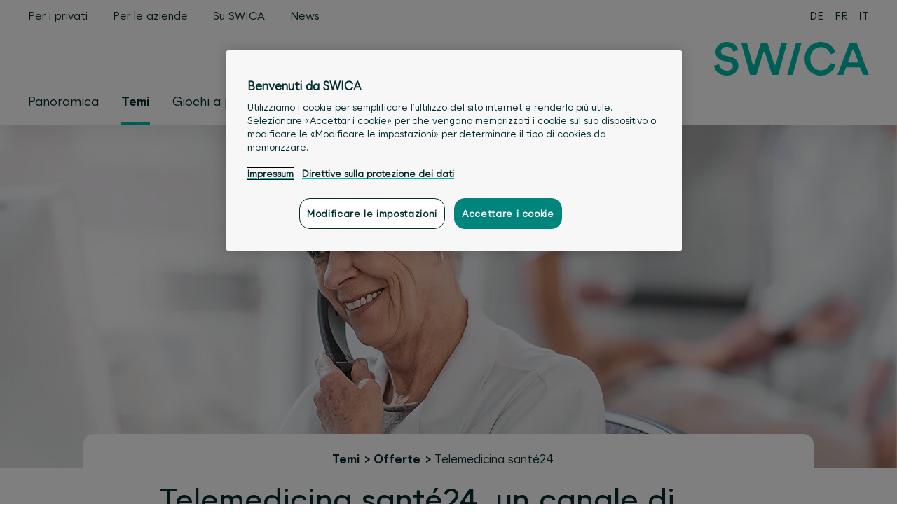

--- FILE ---
content_type: text/html; charset=utf-8
request_url: https://www.swica.ch/it/rivista/temi/offerte/telemedicina-sant%C3%A924
body_size: 7626
content:
<!DOCTYPE html>
<html lang="it">
<head>
   
        
            <meta charset="utf-8" />

<base v-pre href="/it/rivista/temi/offerte/telemedicina-santé24/" />

<meta http-equiv="X-UA-Compatible" content="IE=edge">
<meta http-equiv="Content-type" content="text/html; charset=utf-8">
<meta content="width=device-width, initial-scale=1.0" name="viewport" />
<link rel="preload" as="font" href="/fonts/SWICA-Regular-w2.woff2" type="font/woff2"
    crossorigin="anonymous">
<link rel="preload" as="font" href="/fonts/SWICA-BoldInkSpot-w2.woff2" type="font/woff2"
    crossorigin="anonymous">
<link rel="preload" as="font" href="/fonts/SWICA-MediumInkSpot-w2.woff2" type="font/woff2"
    crossorigin="anonymous">
<link rel="preload" href="/assets/bundle.min.css?v=7e35b88a70d509750a1686c0bebf5461" as="style">
<link rel="stylesheet" href="/assets/bundle.min.css?v=7e35b88a70d509750a1686c0bebf5461">


<link rel="icon" type="image/x-icon" href="/assets/favicon/favicon.ico">
<link rel="icon" type="image/svg+xml" href="/assets/favicon/favicon.svg">
<link rel="apple-touch-icon" sizes="180x180" href="/assets/favicon/apple-touch-icon.png">

<link rel="icon" type="image/png" sizes="16x16" href="/assets/favicon/favicon-16x16.png">
<link rel="icon" type="image/png" sizes="32x32" href="/assets/favicon/favicon-32x32.png">
<link rel="icon" type="image/png" sizes="192x192" href="/assets/favicon/android-chrome-192x192.png">
<link rel="icon" type="image/png" sizes="512x512" href="/assets/favicon/android-chrome-512x512.png">
<link rel="manifest" href="/assets/favicon/manifest.json">

<meta name="msapplication-TileColor" content="#ffffff">
<meta name="msapplication-TileImage" content="/assets/favicon/mstile-150x150.png">
<meta name="theme-color" content="#ffffff">


<title>Telemedicina santé24 – SWICA</title>
<meta name="description" content="" />

<meta name="robots" content="index, follow" />

<meta property="og:title" content="Telemedicina santé24 – SWICA" />
<meta property="og:description" content="" />
<meta property="og:url" content="https://www.swica.ch/it/rivista/temi/offerte/telemedicina-santé24" />

<meta property="og:image" content="/-/media/swica/bilder/magazin/4-2023/swica-aktuell-4-2023-sante24-1280x490.jpg?mh=1536&amp;mw=1536&amp;hash=8A6106EF0FEF40B31E41E0E39EEC942C" />


<link rel="alternate" hreflang="de" href="https://www.swica.ch/de/magazin/themen/angebote/sante24-callvolumen" />

<link rel="alternate" hreflang="fr" href="https://www.swica.ch/fr/magazine/themes/offres/telemedicine-santé24" />

<link rel="alternate" hreflang="it" href="https://www.swica.ch/it/rivista/temi/offerte/telemedicina-santé24" />

<link rel="canonical" href="https://www.swica.ch/it/rivista/temi/offerte/telemedicina-santé24" />

        
    
    
        <script src="https://swica.app.baqend.com/v1/speedkit/install.js?d=production" async crossorigin="anonymous"></script>
    
    
        <script>
            if(window.document.documentMode){
                window.location.replace("/it/extra/ie")
            };
        </script>
    
	 
        
            




        
    
	
            <script>
// Define dataLayer and the gtag function.
window.dataLayer = window.dataLayer || [];
function gtag(){dataLayer.push(arguments);}
 
// Default ad_storage to 'denied'.
gtag('consent', 'default', {
    'ad_storage': "denied",
    'analytics_storage': "denied",
    'functionality_storage': "denied",
    'personalization_storage': "denied",
    'security_storage': "denied",
    'ad_user_data': "denied",
    'ad_personalization': "denied",
    'wait_for_update': 500
});
</script>

<script>(function(w,d,s,l,i){w[l]=w[l]||[];w[l].push({'gtm.start':
new Date().getTime(),event:'gtm.js'});var f=d.getElementsByTagName(s)[0],
j=d.createElement(s),dl=l!='dataLayer'?'&l='+l:'';j.async=true;j.src=
'//www.googletagmanager.com/gtm.js?id='+i+dl;f.parentNode.insertBefore(j,f);
})(window,document,'script','dataLayer','GTM-T3SK77');</script>


    
	
        
            
<script src="https://cdn.cookielaw.org/scripttemplates/otSDKStub.js" data-document-language="true" type="text/javascript" charset="UTF-8" data-domain-script="018fe37b-4314-7c0d-85c1-7abfb26ef7aa"></script>
<script type="text/javascript">
function OptanonWrapper() {
    if (window.CurrentOneTrustSetting === undefined) {
        window.CurrentOneTrustSetting = window.OnetrustActiveGroups;
    }

    window.OneTrust.OnConsentChanged(function () {

        if (window.CurrentOneTrustSetting !== window.OnetrustActiveGroups) {
            window.location.reload();
        }
    });
}
</script>
<script>
    function sendToCalculator(){
        const UserData = localStorage.getItem('CALCULATOR_USER_DATA');
        var documentL = document.documentElement.lang

        switch(documentL) {
            case "de":
                var dLang="1";
                break;
            case "fr":
                var dLang="2";
                break;
            case "it":
                var dLang="3";
                break;
            case "en":
                var dLang="4";
                break;
            default:
                var dLang="1";
        }

        if (UserData !== null) {
            const data = JSON.parse(UserData);

            var plzId = data.zipInfo.id;
            var gender = data.genderId;
            var birthDay = data.birthDate;

            window.open(
                "https://calculate.swica.ch/?LANGUAGES=" + dLang + "&GEBTAG=" + birthDay + "&PLZID=" + plzId + "&GESCHLECHT=" + gender + "&ID=api-er",
                '_blank'
            ); 
        } else {
            window.open(
                "https://calculate.swica.ch/?LANGUAGES=" + dLang + "&ID=api-er",
                '_blank'
            );
        }
    }
</script>



        
    
    
    
</head>
<body>

    
        <noscript><iframe src="//www.googletagmanager.com/ns.html?id=GTM-T3SK77"
height="0" width="0" style="display:none;visibility:hidden"></iframe></noscript>
    

  <div id="contentApp" class="is-clearfix">

	
        
            <swc-fast-contact
    
        show-premium-calculator="false"
        
    

    
        show-side-contact="false"
        contact-floating-button-icon="/-/media/swica/icons/svg/fast-contacts/x-fast-contacts-contact-weiss.svg?mw=50&amp;hash=CFB350C46BD71DC427A2160F469DC72F"
        contact-floating-button-icon-active="/-/media/swica/icons/svg/fast-contacts/x-fast-contacts-contact-gruen.svg?mw=50&amp;hash=9313903FB4F708ECBCCF9588B0968949"
        contact-floating-button-text="Contatto"
        contact-text="&lt;h4&gt;A vostra disposizione 24 ore su 24&lt;/h4&gt;
&lt;h6&gt;Servizio clienti 7x24&lt;/h6&gt;
&lt;h6&gt;&lt;a href=&quot;tel:+41588009933&quot;&gt;+41 58 800 99 33&lt;/a&gt;&lt;/h6&gt;
&lt;hr style=&quot;background-color:#6E6E6E;&quot; /&gt;
&lt;h6&gt;sant&amp;eacute;24 &amp;ndash; il vostro servizio svizzero di telemedicina&lt;/h6&gt;
&lt;h6&gt;&lt;a href=&quot;tel:+41444048686&quot;&gt;+41 44 404 86 86&lt;/a&gt;&lt;/h6&gt;
&lt;hr style=&quot;background-color:#6E6E6E;&quot; /&gt;
&lt;h6&gt;Sede nelle vicinanze&lt;/h6&gt;"
        link-url="/it/su-swica/sedi"
        link-title=""
        link-text="Cambiare sede"
        contact-and-callback-url="/it/privati/contatto"
        contact-and-callback-text="Richiamare &amp; contatto"
        contact-and-callback-title=""
        contact-info-and-opening-hours-link-text="Orari d&#39;apertura &amp; informazioni"
        location-search-api-url="https://www.swica.ch/api/LocationsAPI/GetLocationByCoordinates"
        language="it"
        max-distance="200"
        page-id="{BA1C1EC3-04A8-4567-9EC8-B89E9E3BBC7A}"
        closest-location-title=""
    

    
        show-chat="false"
        :start-chat-directly="false"
        chat-bot-image="/-/media/swica/icons/png/x-swica-chatbot-150x150.png?mh=1536&amp;mw=1536&amp;hash=410D8CD843E6388D415C859D7331EA2C"
        chat-bot-button-text="Chattare ora con IQ"
        chat-bot-floating-button-icon="/-/media/swica/icons/svg/fast-contacts/x-fast-contacts-chatbot-weiss.svg?mw=50&amp;hash=47158B2AA54B5F2B4DFD1D56294487BF"
        chat-bot-floating-button-icon-active="/-/media/swica/icons/svg/fast-contacts/x-fast-contacts-chatbot-gruen.svg?mw=50&amp;hash=5D2AA5625F5DF1683CBC69C568F0B71A"
        chat-bot-floating-button-text="Chat "
        chat-bot-text="&lt;h3&gt;Chat SWICA&lt;/h3&gt;
&lt;p&gt;Avete domande sui nostri prodotti e sulle nostre prestazioni? Il chatbot IQ &amp;egrave; a vostra disposizione 24 ore su 24 per informarvi e consigliarvi. Se le risposte di IQ non vi aiutano, potete richiedere un consulente alla clientela.&lt;/p&gt;"
    
    >
    
        
    
</swc-fast-contact>

        
    

    <swc-header-bar class="swc-header-bar ">
    <div class="swc-nav-skiplinks">
    <ul class="swc-nav-skiplinks__list">
        
            <li class="swc-nav-skiplinks__item">
                <a href="#mainnav" class="swc-nav-skiplinks__link" accesskey="0" title="[ALT + 0]">
                    <span class="swc-nav-skiplinks__text">
                        Alla navigazione principale
                    </span>
                </a>
            </li>
        
            <li class="swc-nav-skiplinks__item">
                <a href="#main" class="swc-nav-skiplinks__link" accesskey="1" title="[ALT + 1]">
                    <span class="swc-nav-skiplinks__text">
                        Al contenuto
                    </span>
                </a>
            </li>
        
            <li class="swc-nav-skiplinks__item">
                <a href="#main_navsearch" class="swc-nav-skiplinks__link" accesskey="2" title="[ALT + 2]">
                    <span class="swc-nav-skiplinks__text">
                        Alla ricerca
                    </span>
                </a>
            </li>
        
    </ul>
</div>


    <div class="swc-header-bar__mobile-wrapper">
        <div class="swc-header-bar__fixed-container"
            data-swc-header-bar="mobile-fixed-container">
            <div class="swc-header-bar__top">
                <div class="swc-header-bar__top-inner">
                    <div class="swc-header-bar__left">
                        <div class="swc-header-bar__burger-wrap">
                            <button class="swc-nav-burger" data-swc-nav-burger="button">
    <span></span>
    <span></span>
    <span></span>
</button>

                        </div>
                        <div class="swc-header-bar__search-wrap">
                            
    <div>
        <div class="swc-nav-search">
            <button class="swc-nav-search__button" data-swc-nav-search="button">
                <svg class="swc-nav-search__icon">
                    <use href="#swc_search_icon"></use>
                </svg><span
                    class="swc-nav-search__text">Ricerca</span
                >
            </button>
        </div>
        
        <swc-search
    search-title="Risultati della ricerca"
    search-placeholder="Inserire criterio di ricerca"
    search-placeholder-mobile="Criterio di ricerca"
    search-all-text="Tutto"
    search-no-results-text="&lt;h3 style=&quot;color:#179f96;&quot;&gt;Non &amp;egrave; stato trovato alcun risultato&lt;/h3&gt;
&lt;ul&gt;
    &lt;li&gt;Verificate di aver inserito correttamente il termine&lt;/li&gt;
    &lt;li&gt;&lt;strong&gt;&lt;a href=&quot;/it/privati/contatto&quot;&gt;Contattateci&lt;/a&gt; &lt;/strong&gt; &lt;/li&gt;
&lt;/ul&gt;"
    
    :search-tabs="[{&quot;name&quot;:&quot;Per i privati&quot;,&quot;id&quot;:&quot;{0BF6A6EB-363E-48E7-8E3A-C2239F44E904}&quot;},{&quot;name&quot;:&quot;Per le aziende&quot;,&quot;id&quot;:&quot;{E23FF5DD-3C79-4F55-80B9-A0BAF45919EA}&quot;},{&quot;name&quot;:&quot;Su SWICA&quot;,&quot;id&quot;:&quot;{5F38FEB9-DC42-4D9B-896E-E58AE15DA483}&quot;},{&quot;name&quot;:&quot;Rivista per i clienti&quot;,&quot;id&quot;:&quot;{D447A8A7-188B-48B6-9930-AEE338E31119}&quot;}]"
    search-api-url="https://www.swica.ch/api/search/"
    search-page-id="{BA1C1EC3-04A8-4567-9EC8-B89E9E3BBC7A}"
    search-source-id="{5D39C1CC-E240-4C90-93CC-E7DF354414B7}"
    search-language="it"
    search-show-more-label="Mostra di più">
</swc-search>

    </div>


                        </div>
                    </div>

                    <div class="swc-header-bar__logo-wrap">
                        <div class="swc-nav-logo">
    
    <figure class="swc-nav-logo__logo-wrapper">
        <a class="swc-nav-logo__home-link" href="/">
            <img class="swc-nav-logo__image is-desktop" src="/-/media/swica/logos/swica/svg/swica-logo-i.svg?mw=500&amp;hash=47AC3A18F2725F1765809E4704B1C61C" alt="" />
            <img class="swc-nav-logo__image is-mobile" src="/-/media/swica/logos/swica/svg/swica_logo_mob.svg?mw=500&amp;hash=59DDB477165F2D676B5CF69E2A25B028" alt="" />
        </a>
    </figure>
    
</div>

                    </div>
                </div>
            </div>

            <div class="swc-header-bar__backdrop" data-swc-header-bar="backdrop"></div>

            <div class="swc-header-bar__side-bar" data-swc-header-bar="sidebar">
                <div class="swc-header-bar__top-area">
                    
                    <nav class="swc-nav-meta" data-swc-meta="nav" data-swc-nav-mobile="nav-meta">
    
    <div class="swc-nav-meta__mobile-selected-section" data-swc-meta="selected">
        
            
        
            
        
            
        
            
        
            
                <span class="swc-nav-meta__link is-hidden-on-desktop"
                ><span class="swc-nav-meta__link-text is-mobile">Rivista per i clienti</span
                ></span>
            
        

        <div class="swc-nav-meta__arrow-wrapper">
            <svg xmlns="http://www.w3.org/2000/svg" xml:space="preserve" viewBox="0 0 13.3 8" width="13.3" height="7.5">
                <path d="M12.6.8 7 6.6l-.1.1h-.4l-.1-.1L.8.8" style="fill:none; stroke-width:1.5; stroke-linecap:round; stroke-linejoin:round" />
            </svg>
        </div>
    </div>
    
    <div class="swc-nav-meta__options-container">
        
            <a
                class="swc-nav-meta__link is-hidden-on-none"
                href="/it/privati"
                
                data-nav-meta-section-id="{0BF6A6EB-363E-48E7-8E3A-C2239F44E904}"
                
            >
                <span class="swc-nav-meta__link-text is-mobile">Per i privati</span><span class="swc-nav-meta__link-text is-desktop">Per i privati</span>
            </a>
        
            <a
                class="swc-nav-meta__link is-hidden-on-none"
                href="/it/aziende"
                
                data-nav-meta-section-id="{E23FF5DD-3C79-4F55-80B9-A0BAF45919EA}"
                
            >
                <span class="swc-nav-meta__link-text is-mobile">Per le aziende</span><span class="swc-nav-meta__link-text is-desktop">Per le aziende</span>
            </a>
        
            <a
                class="swc-nav-meta__link is-hidden-on-none"
                href="/it/su-swica"
                
                data-nav-meta-section-id="{5F38FEB9-DC42-4D9B-896E-E58AE15DA483}"
                
            >
                <span class="swc-nav-meta__link-text is-mobile">Su SWICA</span><span class="swc-nav-meta__link-text is-desktop">Su SWICA</span>
            </a>
        
            <a
                class="swc-nav-meta__link is-hidden-on-none"
                href="/it/newsroom"
                
                data-nav-meta-section-id="{F97374CB-ED2C-46B5-91BD-574DC9214143}"
                
            >
                <span class="swc-nav-meta__link-text is-mobile">News</span><span class="swc-nav-meta__link-text is-desktop">News</span>
            </a>
        
            <a
                class="swc-nav-meta__link is-hidden-on-desktop swc-nav-meta__link--active"
                href="/it/rivista"
                 data-nav-meta-active-section="true"
                data-nav-meta-section-id="{D447A8A7-188B-48B6-9930-AEE338E31119}"
                
            >
                <span class="swc-nav-meta__link-text is-mobile">Rivista per i clienti</span><span class="swc-nav-meta__link-text is-desktop">Rivista per i clienti</span>
            </a>
        
    </div>
</nav>

                </div>

                <div class="swc-header-bar__bottom-area">
                    <div class="swc-header-bar__search-tools-nav-wrap">

                        
                            
                            <div class="swc-nav-search-input">
    <form class="swc-nav-search-input__form">
        <input type="search" class="swc-nav-search-input__input" data-swc-nav-search-input="input" aria-label="Ricerca" placeholder="Criterio di ricerca">
        <button type="submit" class="swc-nav-search-input__button" data-swc-nav-search-input="submit" value="Ricerca">
            <svg class="swc-nav-search-input__icon">
                <use href="#swc_search_icon"></use>
            </svg>
        </button>
    </form>
</div>

                        

                        
                        <nav class="swc-nav-tools">
    
</nav>


                        <div class="swc-nav">
    <ul class="swc-nav-desktop" data-swc-nav-desktop="nav">
    
        <li
            class="swc-nav-desktop__element is-hidden-on-none"
            
        >
            
                <a data-swc-nav-desktop="keyboard-target" class="swc-nav-desktop__element-title swc-nav-desktop__element-title--link"
                    tabindex="0"
                    
                         href="/it/rivista/panoramica"
                    
                    
                >
            
                    <span>Panoramica</span>
            
                </a>
            

            
        </li>
    
        <li
            class="swc-nav-desktop__element swc-nav-desktop__element--active is-hidden-on-none"
            
        >
            
                <a data-swc-nav-desktop="keyboard-target" class="swc-nav-desktop__element-title swc-nav-desktop__element-title--link"
                    tabindex="0"
                    
                         href="/it/rivista/temi"
                    
                    
                >
            
                    <span>Temi</span>
            
                </a>
            

            
        </li>
    
        <li
            class="swc-nav-desktop__element is-hidden-on-none"
            
        >
            
                <a data-swc-nav-desktop="keyboard-target" class="swc-nav-desktop__element-title swc-nav-desktop__element-title--link"
                    tabindex="0"
                    
                         href="/it/rivista/giochi-a-premi"
                    
                    
                >
            
                    <span>Giochi a premi</span>
            
                </a>
            

            
        </li>
    
        <li
            class="swc-nav-desktop__element is-hidden-on-none"
            
        >
            
                <a data-swc-nav-desktop="keyboard-target" class="swc-nav-desktop__element-title swc-nav-desktop__element-title--link"
                    tabindex="0"
                    
                         href="/it/rivista/servizio-lettori"
                    
                    
                >
            
                    <span>Servizio per i lettori</span>
            
                </a>
            

            
        </li>
    
        <li
            class="swc-nav-desktop__element is-hidden-on-none"
            
        >
            
                <a data-swc-nav-desktop="keyboard-target" class="swc-nav-desktop__element-title swc-nav-desktop__element-title--link"
                    tabindex="0"
                    
                         href="/it/rivista/abbonarsi"
                    
                    
                >
            
                    <span>Abbonarsi</span>
            
                </a>
            

            
        </li>
    
</ul>

    
<ul class="swc-nav-mobile">
    
        <li class="swc-nav-mobile__element  is-hidden-on-none">
            
            
                
                <a
                    href="/it/rivista/panoramica"
                    class="swc-nav-mobile__link-element is-hidden-on-none"
                >
                    <span>Panoramica</span>
                </a>
            
        </li>
    
        <li class="swc-nav-mobile__element  swc-nav-mobile__element--active is-hidden-on-none">
            
            
                
                <a
                    href="/it/rivista/temi"
                    class="swc-nav-mobile__link-element swc-nav-mobile__link-element--active is-hidden-on-none"
                >
                    <span>Temi</span>
                </a>
            
        </li>
    
        <li class="swc-nav-mobile__element  is-hidden-on-none">
            
            
                
                <a
                    href="/it/rivista/giochi-a-premi"
                    class="swc-nav-mobile__link-element is-hidden-on-none"
                >
                    <span>Giochi a premi</span>
                </a>
            
        </li>
    
        <li class="swc-nav-mobile__element  is-hidden-on-none">
            
            
                
                <a
                    href="/it/rivista/servizio-lettori"
                    class="swc-nav-mobile__link-element is-hidden-on-none"
                >
                    <span>Servizio per i lettori</span>
                </a>
            
        </li>
    
        <li class="swc-nav-mobile__element  is-hidden-on-none">
            
            
                
                <a
                    href="/it/rivista/abbonarsi"
                    class="swc-nav-mobile__link-element is-hidden-on-none"
                >
                    <span>Abbonarsi</span>
                </a>
            
        </li>
    
</ul>

</div>

                    </div>
                    <div class="swc-header-bar__filler"></div>
                    <div class="swc-header-bar__lang-wrap">
                        <nav class="swc-nav-languages">
   
        <a class="swc-nav-languages__element" href="https://www.swica.ch/de/magazin/themen/angebote/sante24-callvolumen">DE</a>
   
        <a class="swc-nav-languages__element" href="https://www.swica.ch/fr/magazine/themes/offres/telemedicine-santé24">FR</a>
   
        <a class="swc-nav-languages__element swc-nav-languages__element--active" href="https://www.swica.ch/it/rivista/temi/offerte/telemedicina-santé24">IT</a>
   
</nav>

                    </div>
                </div>
            </div>
        </div>
    </div>

    <div class="swc-header-bar__desktop-wrapper">
        <div class="swc-header-bar__fixed-container">
            <div class="swc-header-bar__top">
                <div class="swc-header-bar__top-inner">
                    
                    <nav class="swc-nav-meta" data-swc-meta="nav" data-swc-nav-mobile="nav-meta">
    
    <div class="swc-nav-meta__mobile-selected-section" data-swc-meta="selected">
        
            
        
            
        
            
        
            
        
            
                <span class="swc-nav-meta__link is-hidden-on-desktop"
                ><span class="swc-nav-meta__link-text is-mobile">Rivista per i clienti</span
                ></span>
            
        

        <div class="swc-nav-meta__arrow-wrapper">
            <svg xmlns="http://www.w3.org/2000/svg" xml:space="preserve" viewBox="0 0 13.3 8" width="13.3" height="7.5">
                <path d="M12.6.8 7 6.6l-.1.1h-.4l-.1-.1L.8.8" style="fill:none; stroke-width:1.5; stroke-linecap:round; stroke-linejoin:round" />
            </svg>
        </div>
    </div>
    
    <div class="swc-nav-meta__options-container">
        
            <a
                class="swc-nav-meta__link is-hidden-on-none"
                href="/it/privati"
                
                data-nav-meta-section-id="{0BF6A6EB-363E-48E7-8E3A-C2239F44E904}"
                
            >
                <span class="swc-nav-meta__link-text is-mobile">Per i privati</span><span class="swc-nav-meta__link-text is-desktop">Per i privati</span>
            </a>
        
            <a
                class="swc-nav-meta__link is-hidden-on-none"
                href="/it/aziende"
                
                data-nav-meta-section-id="{E23FF5DD-3C79-4F55-80B9-A0BAF45919EA}"
                
            >
                <span class="swc-nav-meta__link-text is-mobile">Per le aziende</span><span class="swc-nav-meta__link-text is-desktop">Per le aziende</span>
            </a>
        
            <a
                class="swc-nav-meta__link is-hidden-on-none"
                href="/it/su-swica"
                
                data-nav-meta-section-id="{5F38FEB9-DC42-4D9B-896E-E58AE15DA483}"
                
            >
                <span class="swc-nav-meta__link-text is-mobile">Su SWICA</span><span class="swc-nav-meta__link-text is-desktop">Su SWICA</span>
            </a>
        
            <a
                class="swc-nav-meta__link is-hidden-on-none"
                href="/it/newsroom"
                
                data-nav-meta-section-id="{F97374CB-ED2C-46B5-91BD-574DC9214143}"
                
            >
                <span class="swc-nav-meta__link-text is-mobile">News</span><span class="swc-nav-meta__link-text is-desktop">News</span>
            </a>
        
            <a
                class="swc-nav-meta__link is-hidden-on-desktop swc-nav-meta__link--active"
                href="/it/rivista"
                 data-nav-meta-active-section="true"
                data-nav-meta-section-id="{D447A8A7-188B-48B6-9930-AEE338E31119}"
                
            >
                <span class="swc-nav-meta__link-text is-mobile">Rivista per i clienti</span><span class="swc-nav-meta__link-text is-desktop">Rivista per i clienti</span>
            </a>
        
    </div>
</nav>


                    
                    <nav class="swc-nav-tools">
    
</nav>


                    
                    <nav class="swc-nav-languages">
   
        <a class="swc-nav-languages__element" href="https://www.swica.ch/de/magazin/themen/angebote/sante24-callvolumen">DE</a>
   
        <a class="swc-nav-languages__element" href="https://www.swica.ch/fr/magazine/themes/offres/telemedicine-santé24">FR</a>
   
        <a class="swc-nav-languages__element swc-nav-languages__element--active" href="https://www.swica.ch/it/rivista/temi/offerte/telemedicina-santé24">IT</a>
   
</nav>

                </div>
            </div>

            <div class="swc-header-bar__main">
                
                <div class="swc-header-bar__holder swc-header-bar__holder--main">

                    
                    
                    <nav tabindex="-1" id="mainnav" class="swc-nav-main" role="navigation" aria-label="main navigation">
                        <div class="swc-nav-main__grid-container">
                            <div class="swc-nav-main__right">
                                <div class="swc-nav-logo">
    
    <figure class="swc-nav-logo__logo-wrapper">
        <a class="swc-nav-logo__home-link" href="/">
            <img class="swc-nav-logo__image is-desktop" src="/-/media/swica/logos/swica/svg/swica-logo-i.svg?mw=500&amp;hash=47AC3A18F2725F1765809E4704B1C61C" alt="" />
            <img class="swc-nav-logo__image is-mobile" src="/-/media/swica/logos/swica/svg/swica_logo_mob.svg?mw=500&amp;hash=59DDB477165F2D676B5CF69E2A25B028" alt="" />
        </a>
    </figure>
    
</div>

                            </div>
                            <div class="swc-nav-main__left">
                                <div class="swc-nav">
    <ul class="swc-nav-desktop" data-swc-nav-desktop="nav">
    
        <li
            class="swc-nav-desktop__element is-hidden-on-none"
            
        >
            
                <a data-swc-nav-desktop="keyboard-target" class="swc-nav-desktop__element-title swc-nav-desktop__element-title--link"
                    tabindex="0"
                    
                         href="/it/rivista/panoramica"
                    
                    
                >
            
                    <span>Panoramica</span>
            
                </a>
            

            
        </li>
    
        <li
            class="swc-nav-desktop__element swc-nav-desktop__element--active is-hidden-on-none"
            
        >
            
                <a data-swc-nav-desktop="keyboard-target" class="swc-nav-desktop__element-title swc-nav-desktop__element-title--link"
                    tabindex="0"
                    
                         href="/it/rivista/temi"
                    
                    
                >
            
                    <span>Temi</span>
            
                </a>
            

            
        </li>
    
        <li
            class="swc-nav-desktop__element is-hidden-on-none"
            
        >
            
                <a data-swc-nav-desktop="keyboard-target" class="swc-nav-desktop__element-title swc-nav-desktop__element-title--link"
                    tabindex="0"
                    
                         href="/it/rivista/giochi-a-premi"
                    
                    
                >
            
                    <span>Giochi a premi</span>
            
                </a>
            

            
        </li>
    
        <li
            class="swc-nav-desktop__element is-hidden-on-none"
            
        >
            
                <a data-swc-nav-desktop="keyboard-target" class="swc-nav-desktop__element-title swc-nav-desktop__element-title--link"
                    tabindex="0"
                    
                         href="/it/rivista/servizio-lettori"
                    
                    
                >
            
                    <span>Servizio per i lettori</span>
            
                </a>
            

            
        </li>
    
        <li
            class="swc-nav-desktop__element is-hidden-on-none"
            
        >
            
                <a data-swc-nav-desktop="keyboard-target" class="swc-nav-desktop__element-title swc-nav-desktop__element-title--link"
                    tabindex="0"
                    
                         href="/it/rivista/abbonarsi"
                    
                    
                >
            
                    <span>Abbonarsi</span>
            
                </a>
            

            
        </li>
    
</ul>

    
<ul class="swc-nav-mobile">
    
        <li class="swc-nav-mobile__element  is-hidden-on-none">
            
            
                
                <a
                    href="/it/rivista/panoramica"
                    class="swc-nav-mobile__link-element is-hidden-on-none"
                >
                    <span>Panoramica</span>
                </a>
            
        </li>
    
        <li class="swc-nav-mobile__element  swc-nav-mobile__element--active is-hidden-on-none">
            
            
                
                <a
                    href="/it/rivista/temi"
                    class="swc-nav-mobile__link-element swc-nav-mobile__link-element--active is-hidden-on-none"
                >
                    <span>Temi</span>
                </a>
            
        </li>
    
        <li class="swc-nav-mobile__element  is-hidden-on-none">
            
            
                
                <a
                    href="/it/rivista/giochi-a-premi"
                    class="swc-nav-mobile__link-element is-hidden-on-none"
                >
                    <span>Giochi a premi</span>
                </a>
            
        </li>
    
        <li class="swc-nav-mobile__element  is-hidden-on-none">
            
            
                
                <a
                    href="/it/rivista/servizio-lettori"
                    class="swc-nav-mobile__link-element is-hidden-on-none"
                >
                    <span>Servizio per i lettori</span>
                </a>
            
        </li>
    
        <li class="swc-nav-mobile__element  is-hidden-on-none">
            
            
                
                <a
                    href="/it/rivista/abbonarsi"
                    class="swc-nav-mobile__link-element is-hidden-on-none"
                >
                    <span>Abbonarsi</span>
                </a>
            
        </li>
    
</ul>

</div>


                                
                                <div tabindex="-1" id="main_navsearch" class="swc-nav-main__search-wrap">
                                    
    <div>
        <div class="swc-nav-search">
            <button class="swc-nav-search__button" data-swc-nav-search="button">
                <svg class="swc-nav-search__icon">
                    <use href="#swc_search_icon"></use>
                </svg><span
                    class="swc-nav-search__text">Ricerca</span
                >
            </button>
        </div>
        
        <swc-search
    search-title="Risultati della ricerca"
    search-placeholder="Inserire criterio di ricerca"
    search-placeholder-mobile="Criterio di ricerca"
    search-all-text="Tutto"
    search-no-results-text="&lt;h3 style=&quot;color:#179f96;&quot;&gt;Non &amp;egrave; stato trovato alcun risultato&lt;/h3&gt;
&lt;ul&gt;
    &lt;li&gt;Verificate di aver inserito correttamente il termine&lt;/li&gt;
    &lt;li&gt;&lt;strong&gt;&lt;a href=&quot;/it/privati/contatto&quot;&gt;Contattateci&lt;/a&gt; &lt;/strong&gt; &lt;/li&gt;
&lt;/ul&gt;"
    
    :search-tabs="[{&quot;name&quot;:&quot;Per i privati&quot;,&quot;id&quot;:&quot;{0BF6A6EB-363E-48E7-8E3A-C2239F44E904}&quot;},{&quot;name&quot;:&quot;Per le aziende&quot;,&quot;id&quot;:&quot;{E23FF5DD-3C79-4F55-80B9-A0BAF45919EA}&quot;},{&quot;name&quot;:&quot;Su SWICA&quot;,&quot;id&quot;:&quot;{5F38FEB9-DC42-4D9B-896E-E58AE15DA483}&quot;},{&quot;name&quot;:&quot;Rivista per i clienti&quot;,&quot;id&quot;:&quot;{D447A8A7-188B-48B6-9930-AEE338E31119}&quot;}]"
    search-api-url="https://www.swica.ch/api/search/"
    search-page-id="{BA1C1EC3-04A8-4567-9EC8-B89E9E3BBC7A}"
    search-source-id="{5D39C1CC-E240-4C90-93CC-E7DF354414B7}"
    search-language="it"
    search-show-more-label="Mostra di più">
</swc-search>

    </div>


                                </div>
                            </div>
                        </div>
                    </nav>

                </div>
            </div>
        </div>
    </div>
</swc-header-bar>

    <main id="main">
        
<div class="swc-intro is-clearfix">
    <div class="swc-intro__image">
        

        
            
                
                    
                        
    <figure class="swc-image">
        <div class="swc-image__holder">
            <picture>
            
                <source srcset="/-/media/swica/bilder/magazin/4-2023/swica-aktuell-4-2023-sante24-768x512.jpg?h=257&amp;w=375&amp;la=it&amp;hash=A147A80F7395484396345ACBB9C0F074" media="(max-width: 375px)">
            
                <source srcset="/-/media/swica/bilder/magazin/4-2023/swica-aktuell-4-2023-sante24-768x512.jpg?h=284&amp;w=414&amp;la=it&amp;hash=DF1D32B5388DAD683BDCE4614DFE9EEC" media="(min-width: 376px) and (max-width: 414px)">
            
                <source srcset="/-/media/swica/bilder/magazin/4-2023/swica-aktuell-4-2023-sante24-768x512.jpg?h=375&amp;w=574&amp;la=it&amp;hash=AD8C083BE7A5E7BCD2E6568F9724044E" media="(min-width: 414px) and (max-width: 574px)">
            
                <source srcset="/-/media/swica/bilder/magazin/4-2023/swica-aktuell-4-2023-sante24-1280x490.jpg?h=525&amp;w=1024&amp;la=it&amp;hash=2A7132231D94C3FD4529ADA2BFD99EA2" media="(min-width: 575px) and (max-width: 1024px)">
            
                <source srcset="/-/media/swica/bilder/magazin/4-2023/swica-aktuell-4-2023-sante24-1280x490.jpg?w=1280&amp;la=it&amp;hash=D59A383E1096FC324C2991D7DFF7A3F8" media="(min-width: 1025px)">
            
                <img src="/-/media/swica/bilder/magazin/4-2023/swica-aktuell-4-2023-sante24-1280x490.jpg?w=1280&amp;la=it&amp;hash=D59A383E1096FC324C2991D7DFF7A3F8" alt="" class="swc-image--extend"/>
            </picture>
            
        </div>
        
    </figure>


                    
                
            
        

        
    </div>
    <div class="swc-intro__content column is-10-desktop marginal-center is-pushed-bottom-5-desktop
    
    swc-intro__content--novideo swc-intro__content--line ">
        

        <div class="swc-intro__inner_content column is-10-desktop marginal-center">

            <div class="swc-intro__breadcrumb has-text-left">
                <ul class="swc-breadcrumb">
    
    <li class="swc-breadcrumb__element">
        <a  href="/it/rivista/temi" 
            class="swc-breadcrumb__element__link ">
            <span class="is-desktop">Temi</span>
            <span class="is-mobile">Temi</span>
        </a>
    </li>
    
    <li class="swc-breadcrumb__element">
        <a  href="/it/rivista/temi/offerte" 
            class="swc-breadcrumb__element__link ">
            <span class="is-desktop">Offerte</span>
            <span class="is-mobile">Offerte</span>
        </a>
    </li>
    
    <li class="swc-breadcrumb__element">
        <a 
            class="swc-breadcrumb__element__link swc-breadcrumb__element__link--inactive">
            <span class="is-desktop">Telemedicina santé24</span>
            <span class="is-mobile">Telemedicina santé24</span>
        </a>
    </li>
    
</ul>
            </div>

            <h1 class="swc-intro__content__title has-text-left">Telemedicina sant&eacute;24, un canale di comunicazione al vostro servizio</h1>

            
                <div class="swc-intro__content__text has-text-left">
                    La pandemia di coronavirus ha rafforzato la telemedicina, il che &egrave; positivo considerata la&nbsp;scarsit&agrave; di medici. A volte, per&ograve;, il forte aumento delle chiamate in entrata ha determinato un prolungamento dei tempi di attesa. Nel frattempo, grazie a molteplici misure, il servizio ha recuperato gran parte della sua efficienza.
                </div>
            

            
        </div>
    </div>
</div>

<div class="swc-outer-container swc-outer-container--white is-clearfix">
    <div class="swc-container swc-container--white is-clearfix">
        <div
            class="column is-8-desktop marginal-center swc-single-block swc-single-block--center">
            
<div class="swc-text
    has-text-left"
>
    «santé24, buongiorno! Purtroppo al momento tutti i nostri e le nostre consulenti sono occupati...» Questo messaggio registrato è dovuto al forte aumento delle chiamate che, a partire da metà ottobre 2022, hanno intasato i centralini di santé24. All’inizio del 2023, l’ondata di influenza e le domande dei nuovi clienti riguardo al modello alternativo di assicurazione prescelto hanno determinato un volume di chiamate fino al 40 per cento più alto rispetto all’anno precedente. In quel momento era già in funzione una task force che puntava a ripristinare quanto prima la consueta reperibilità del servizio.
<h4><br />Un’ampia gamma di misure</h4>
Malgrado la scarsità di personale nel settore sanitario è stato possibile effettuare nuove assunzioni. Dato che molte persone assicurate si rivolgevano a santé24 non per questioni mediche, ma per comunicare una visita medica o chiedere informazioni sul modello di assicurazione prescelto, è stato creato un nuovo team incaricato di gestire queste chiamate.
<h4><br />Procedure più semplici per le malattie croniche</h4>
Le persone affette da una malattia cronica possono darne comunicazione tramite un modulo online al <a rel="noopener noreferrer" href="https://crmstudio.swica.ch/public/e/l/sante24/meldung?lang=it" target="_blank">link</a>. Inoltre, dalla metà del 2023 è possibile utilizzare anche l’app Benecura.
<h4><br />Canali di comunicazione alternativi al telefono </h4>
Se i centralini sono sempre occupati, chi ha scelto i modelli alternativi di assicurazione Telmed, Medpharm e Multichoice può comunicare la propria visita medica eccezionalmente tramite un modulo disponibile alla pagina www.swica.ch/visita-medica. In alternativa, dalla metà del 2023 è possibile utilizzare anche l’app Benecura.
<h4><br />A cosa bisogna prestare attenzione nel caso dei modelli dell’assicurazione di base con telemedicina?&nbsp;</h4>
Tutti i clienti e le clienti che hanno stipulato un'assicurazione di base o complementare con SWICA possono rivolgersi a santé24 in qualsiasi momento, 24 ore su 24. Nel caso dei tre modelli alternativi di assicurazione Telmed, Medpharm/Medpharm Provita e Multichoice, tuttavia, santé24 rappresenta un canale di contatto obbligatorio. Se i centralini sono sempre occupati, per comunicare una visita medica si può ricorrere eccezionalmente al modulo online disponibile alla pagina www.swica.ch/visita-medica. In alternativa, dalla metà del 2023 è possibile utilizzare anche l’app Benecura. Tutti e tre i modelli permettono inoltre di utilizzare il SymptomCheck di Benecura.
</div>

        </div>
    </div>
</div>
<div class="swc-outer-container swc-outer-container--white is-clearfix">
    <div class="swc-container swc-container--white is-clearfix">
        <div
            class="column is-8-desktop marginal-center swc-single-block swc-single-block--center">
            
<div class="swc-text
    has-text-left swc-text--has-background" style="background-color:#C0FAEA"
>
    Il SymptomCheck dell&rsquo;app <a href="/it/privati/salute/aiuto-medico/benecura">Benecura</a>&nbsp;&egrave; stato sviluppato da esperti in campo medico. Sulla base di una serie di domande relative a un determinato problema medico, gli utenti e le utenti ricevono un consiglio individuale su come procedere.<br />
<br />
Dopo aver risposto alle domande nel SymptomCheck, le persone assicurate possono ad esempio andare direttamente da un medico o in farmacia, a seconda del consiglio ricevuto. Le informazioni possono essere inoltrate a sant&eacute;24 direttamente dall&rsquo;app Benecura. Il SymptomCheck di Benecura rappresenta una consulenza a tutti gli effetti nell&rsquo;ambito del modello alternativo di assicurazione, e quindi non occorre contattare in aggiunta sant&eacute;24. <br />
</div>

        </div>
    </div>
</div>
<div class="swc-outer-container swc-outer-container--white is-clearfix">
    <div class="swc-container swc-container--white is-clearfix">
        <div
            class="column is-8-desktop marginal-center swc-single-block swc-single-block--center">
            
<div class="swc-text
    has-text-left"
>
    <em>17.10.2023 / attualit&agrave; 4-2023</em>
</div>

        </div>
    </div>
</div>
<div class="swc-outer-container swc-outer-container--white is-clearfix">
    <div class="swc-container swc-container--white is-clearfix">
        <div
            class="column is-8-desktop marginal-center swc-single-block swc-single-block--center">
            
<div class="swc-text
    has-text-centered"
>
    <a href="/it/rivista/temi"><strong>A tutti gli articoli</strong></a>
</div>

        </div>
    </div>
</div>

    </main>
    <div class="swc-prefooter">
    
    <div class="swc-prefooter__wrapper">
        <div class="columns is-multiline swc-prefooter__holder">
            <div class="swc-prefooter__title column is-4-desktop is-12-tablet is-12-mobile">
                 
                    <swc-heading heading-is="h4"
             heading-title="SWICA – pi&amp;#249; volte la N. 1 per la soddisfazione della clientela"
             heading-alignment=""
             heading-weight="">

</swc-heading>

                 
            </div>
            <div class="column is-7-desktop is-12-tablet is-12-mobile swc-prefooter__images">
                
                    <a href="/it/privati/perche-swica/soddisfazione-dei-clienti">
                        
                            
    <figure class="swc-image">
        <div class="swc-image__holder">
            <picture>
            
                <img src="/-/media/swica/logos/kuzulables/swica-comparis-2025-768x512.png?mh=1536&amp;mw=334&amp;sc_lang=it&amp;hash=62098E6D01DDA524C777973F5DA4F7C4" alt="" class="swc-image--extend"/>
            </picture>
            
        </div>
        
    </figure>


                        
                    </a>
                
                    <a href="/it/privati/perche-swica/soddisfazione-dei-clienti">
                        
                            
    <figure class="swc-image">
        <div class="swc-image__holder">
            <picture>
            
                <img src="/-/media/swica/logos/kuzulables/swica-bonus-ch-2025-768x512.png?mh=1536&amp;mw=334&amp;sc_lang=it&amp;hash=02FDCD1A313ED8900BFA742F43C57E56" alt="" class="swc-image--extend"/>
            </picture>
            
        </div>
        
    </figure>


                        
                    </a>
                
                    <a href="/it/privati/perche-swica/soddisfazione-dei-clienti">
                        
                            
    <figure class="swc-image">
        <div class="swc-image__holder">
            <picture>
            
                <img src="/-/media/swica/logos/kuzulables/swica-ampuls-alle-2025-768x512.png?mh=1536&amp;mw=334&amp;sc_lang=it&amp;hash=72575CB7CDB970CD899A1FF1207C9412" alt="" class="swc-image--extend"/>
            </picture>
            
        </div>
        
    </figure>


                        
                    </a>
                
            </div>
        </div>
    </div>
    
</div>

    <footer class="swc-footer">
    <div class="swc-footer__content-wrapper">
        <section class="swc-footer__main">
            <div class="swc-footer__title">
                <h4 class="swc-footer__title__content"></h4>
            </div>
            <div class="swc-footer__content">
                <section class="swc-footer__contacts">
                    

                </section>
                <div class="swc-footer__links">
                    <article class="swc-footer__links__usefullinks">
                        

                    </article>
                    <article class="swc-footer__links__social">
                        

                    </article>
                    <article class="swc-footer__links__calltoaction">
                        

                    </article>
                </div>
            </div>
        </section>

        <section class="swc-footer__copyrightbar">
            <div class='swc-copyright'>
    <div class='swc-copyright__left'>
        <div class='swc-copyright__text'>&copy; Copyright 2026 by SWICA</div>
    </div>
    <div class='swc-copyright__right'>
        
        <ul class='swc-copyright__list'>
            
                <li class='swc-copyright__list-element'>
                    <a href='/it/su-swica/ritratto/sintesi/protezione-dei-dati/impressum' class='swc-copyright__link '>Impressum</a>
                </li>
            
                <li class='swc-copyright__list-element'>
                    <a href='/it/su-swica/ritratto/sintesi/protezione-dei-dati/aspetti-legali' class='swc-copyright__link '>Avvertenze legali</a>
                </li>
            
                <li class='swc-copyright__list-element'>
                    <a href='/it/su-swica/ritratto/sintesi/protezione-dei-dati/dichiarazione-di-protezione-dei-dati' class='swc-copyright__link '> Protezione dei dati</a>
                </li>
            
                <li class='swc-copyright__list-element'>
                    <a  class='swc-copyright__link optanon-toggle-display has-text-white'>Impostazioni cookie</a>
                </li>
            
                <li class='swc-copyright__list-element'>
                    <a href='/it/su-swica/ritratto/sintesi/protezione-dei-dati/direttive-sui-cookie' class='swc-copyright__link '>Cookie</a>
                </li>
            
        </ul>
        
    </div>
</div>

        </section>
    </div>
</footer>
    <swc-portal-holder name="modal"></swc-portal-holder>
  </div>
<script type="module" src="/assets/bundle.min_m.js?v=7e35b88a70d509750a1686c0bebf5461"></script>
</body>
</html>
